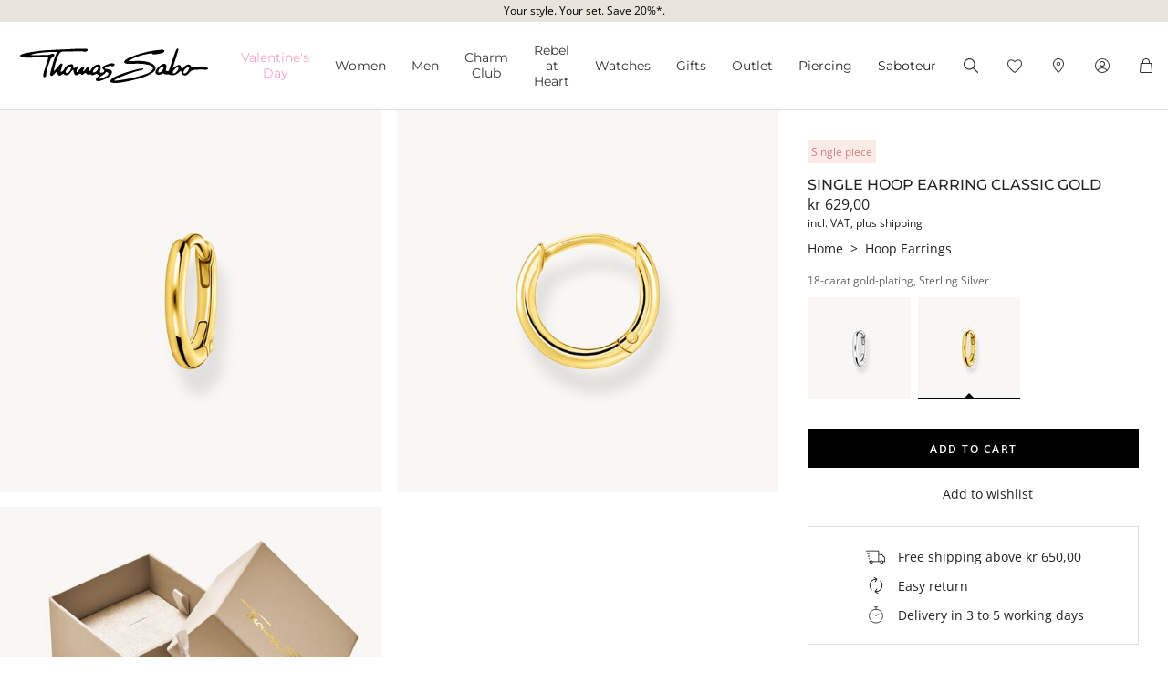

--- FILE ---
content_type: text/javascript; charset=utf-8
request_url: https://p.cquotient.com/pebble?tla=aaqy-TS_NO&activityType=viewProduct&callback=CQuotient._act_callback0&cookieId=bcQtaKG4pKb5Q2XNlLP0ncfEWT&userId=&emailId=&product=id%3A%3ACR656%7C%7Csku%3A%3ACR656-413-39%7C%7Ctype%3A%3A%7C%7Calt_id%3A%3A&realm=AAQY&siteId=TS_NO&instanceType=prd&locale=en_NO&referrer=&currentLocation=https%3A%2F%2Fwww.thomassabo.com%2FNO%2Fen_NO%2Fpd%2Fsingle-hoop-earring%2FCR656-413-39-VG.html&ls=true&_=1769638227809&v=v3.1.3&fbPixelId=__UNKNOWN__&json=%7B%22cookieId%22%3A%22bcQtaKG4pKb5Q2XNlLP0ncfEWT%22%2C%22userId%22%3A%22%22%2C%22emailId%22%3A%22%22%2C%22product%22%3A%7B%22id%22%3A%22CR656%22%2C%22sku%22%3A%22CR656-413-39%22%2C%22type%22%3A%22%22%2C%22alt_id%22%3A%22%22%7D%2C%22realm%22%3A%22AAQY%22%2C%22siteId%22%3A%22TS_NO%22%2C%22instanceType%22%3A%22prd%22%2C%22locale%22%3A%22en_NO%22%2C%22referrer%22%3A%22%22%2C%22currentLocation%22%3A%22https%3A%2F%2Fwww.thomassabo.com%2FNO%2Fen_NO%2Fpd%2Fsingle-hoop-earring%2FCR656-413-39-VG.html%22%2C%22ls%22%3Atrue%2C%22_%22%3A1769638227809%2C%22v%22%3A%22v3.1.3%22%2C%22fbPixelId%22%3A%22__UNKNOWN__%22%7D
body_size: 395
content:
/**/ typeof CQuotient._act_callback0 === 'function' && CQuotient._act_callback0([{"k":"__cq_uuid","v":"bcQtaKG4pKb5Q2XNlLP0ncfEWT","m":34128000},{"k":"__cq_bc","v":"%7B%22aaqy-TS_NO%22%3A%5B%7B%22id%22%3A%22CR656%22%2C%22sku%22%3A%22CR656-413-39%22%7D%5D%7D","m":2592000},{"k":"__cq_seg","v":"0~0.00!1~0.00!2~0.00!3~0.00!4~0.00!5~0.00!6~0.00!7~0.00!8~0.00!9~0.00","m":2592000}]);

--- FILE ---
content_type: image/svg+xml
request_url: https://www.thomassabo.com/on/demandware.static/Sites-TS_NO-Site/-/default/dw9ac2e64e/images/icon/svg/Icon_benefit_fast_delivery.svg
body_size: -849
content:
<svg width="28" height="29" viewBox="0 0 28 29" fill="none" xmlns="http://www.w3.org/2000/svg">
<circle cx="14" cy="16.5" r="9" stroke="#23211D"/>
<path d="M12 4.5H16" stroke="#23211D" stroke-linecap="round"/>
<path d="M14 4.5L14 7.5" stroke="#23211D" stroke-linecap="round"/>
<path d="M14 16.5L17 13.5" stroke="#23211D" stroke-linecap="round"/>
<path d="M20.5 9.5L21 9" stroke="#23211D" stroke-linecap="round"/>
</svg>
